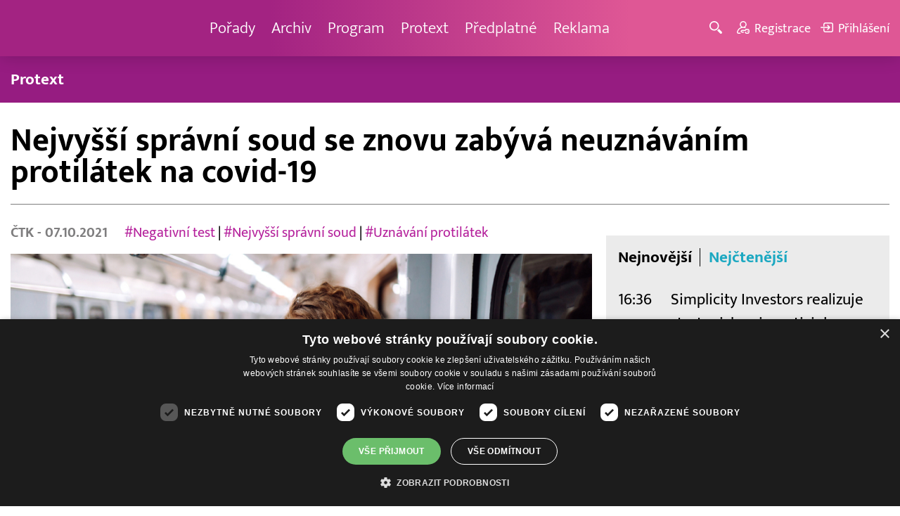

--- FILE ---
content_type: text/html; charset=UTF-8
request_url: https://www.barrandov.tv/rubriky/zpravy/domaci/nejvyssi-spravni-soud-se-znovu-zabyva-neuznavanim-protilatek-na-covid-19_17945.html
body_size: 8976
content:
<!DOCTYPE html>
<html lang="cs">
<head>
<meta charset="UTF-8">
<meta name="viewport" content="width=device-width, initial-scale=1, shrink-to-fit=no">
<title>Nejvyšší správní soud se znovu zabývá neuznáváním protilátek na covid-19 | Barrandov.tv</title>
<link rel="shortcut icon" href="/favicon.ico" type="image/x-icon" />
<meta name="keywords" content="" />
<meta name="description" content="Nejvyšší správní soud (NSS) se ve čtvrtek znovu zabývá tím, že ministerstvo zdravotnictví nepřikládá laboratorně ověřeným protilátkám proti covidu-19 stejnou..." />
<meta name="author" content="TV Barrandov, www.barrandov.tv, e-mail: webmaster@barrandov.tv" />
<meta name="googlebot" content="index,follow,snippet,archive" />
<meta name="robots" content="index,follow" />
<meta property="og:site_name" content="Barrandov.tv"/>
<meta property="og:title" content="Nejvyšší správní soud se znovu zabývá neuznáváním protilátek na covid-19 | Barrandov.tv"/>
<meta property="og:type" content="article">
<meta property="og:url" content="https://www.barrandov.tv/rubriky/zpravy/domaci/nejvyssi-spravni-soud-se-znovu-zabyva-neuznavanim-protilatek-na-covid-19_17945.html">
<meta property="og:image" content="https://www.barrandov.tv/obrazek/202110/615eab32d5684/crop-1225450-koronavirus-divka-xerox123.mail.ua_960x540.jpg">
<meta property="og:description" content="Nejvyšší správní soud (NSS) se ve čtvrtek znovu zabývá tím, že ministerstvo zdravotnictví nepřikládá laboratorně ověřeným protilátkám proti covidu-19 stejnou...">
<meta property="article:published_time" content="2021-10-07">
<meta property="article:expiration_time" content="2041-10-07">
<meta property="article:section" content="Domácí">
<meta property="fb:app_id" content="378837762316797"/>
<link type="text/css" rel="stylesheet" href="/css/main.package.min.css?v10.9.4">
<link href="https://unpkg.com/nanogallery2@2.4.1/dist/css/nanogallery2.min.css" rel="stylesheet" type="text/css">
<link type="text/css" rel="stylesheet" href="/css/add.css?v1768908237">
<link rel="stylesheet" type="text/css" href="https://www.tyden.cz/css/common.css" media="screen,print">
<link href="/css/css.php?server=1&amp;hiearchie=1,20,23,0" type="text/css" rel="stylesheet" media="screen,projection" />
<script type="text/javascript" charset="UTF-8" src="//cdn.cookie-script.com/s/0a08aec0da7c01fc40495a7ebb1e9c87.js"></script>
<script src="/js/jquery/main.package.min.js?version=11"></script>
<script type="text/javascript" src="https://unpkg.com/nanogallery2@2.4.1/dist/jquery.nanogallery2.min.js"></script>
<script src="/js/jquery/add-reklama.js?version=1769103437"></script>
<link href="https://vjs.zencdn.net/5.19/video-js.css" rel="stylesheet">
<script src="https://vjs.zencdn.net/ie8/1.1/videojs-ie8.min.js"></script>
<script src="https://vjs.zencdn.net/5.19/video.js"></script>
<script src="/js/jquery/plupload/plupload.full.min.js" type="text/javascript"></script>
<script src="/js/jquery/add.js?version=10"></script>

<!-- Google tag (gtag.js) -->
<script async src="https://www.googletagmanager.com/gtag/js?id=G-K6ZG0E977S"></script>
<script>
  window.dataLayer = window.dataLayer || [];
  function gtag(){dataLayer.push(arguments);}
  gtag('js', new Date());

  gtag('config', 'G-K6ZG0E977S');
</script>
</head>
<body class="">
<div id="fb-root"></div>
<div id="fb-root"></div>
<script>(function(d, s, id) {
var js, fjs = d.getElementsByTagName(s)[0];
if (d.getElementById(id)) return;
js = d.createElement(s); js.id = id;
js.src = "//connect.facebook.net/cs_CZ/all.js#xfbml=1";
fjs.parentNode.insertBefore(js, fjs);
}(document, 'script', 'facebook-jssdk'));</script>
<!-- CACHE STORE : nastaveni-2 -->
<header class="header">
<div class="container">
<p class="header__brand brand">
<a href="/" title="TV Barrandov – úvodní stránka" class="brand__main">
<img src="/img/logo-tv-barrandov-white.svg" width="140" alt="TV Barrandov" class="brand__logo">
</a>
</p>
<nav class="header__nav nav">
<ul class="nav__user-nav user-nav">
<li class="user-nav__register"><a href="/registrace.php"><svg class="icon icon--register icon--left" width="16" height="16" aria-hidden="true"><use xlink:href="/img/icons.svg#register"/></svg><span class="link-decoration">Registrace</span></a></li>
<li class="user-nav__login"><a href="/prihlaseni.php"><svg class="icon icon--login icon--left" width="16" height="16" aria-hidden="true"><use xlink:href="/img/icons.svg#login"/></svg><span class="link-decoration">Přihlášení</span></a></li>
</ul>
<ul class="nav__menu">
<li><a href="/porady/">Pořady <em class="category"></em></a>
</li>
<li><a href="/video/">Archiv <em class="category"></em></a>
</li>
<li><a href="/program/#onair">Program <em class="category"></em></a>
</li>
<li><a href="/rubriky/zpravy/protext/">Protext <em class="category"></em></a>
<ul class="nav__submenu">
<li class=""><a href="/rubriky/zpravy/protext/">Protext</a></li>
</ul>
</li>
<li><a href="/premiovy-archiv-barrandov-tv_4_stranka.html">Předplatné <em class="category"></em></a>
</li>
<li><a href="/reklama_21_stranka.html">Reklama <em class="category"></em></a>
</li>
</ul>


</nav>
<ul class="header__user-nav user-nav">
<li class="user-nav__nav-toggle"><button class="nav-toggle"><svg class="icon icon--menu" width="16" height="16" aria-hidden="true"><use xlink:href="/img/icons.svg#menu"/></svg><span class="visually-hidden">Navigace</span></button></li>
<li class="user-nav__search-toggle"><button class="search-toggle" title="Hledání"><svg class="icon icon--magnifier icon--left" width="16" height="16" aria-hidden="true"><use xlink:href="/img/icons.svg#magnifier"/></svg><span class="link-decoration"></span></button></li>
<li class="user-nav__register"><a href="/registrace.php" title="Registrace"><svg class="icon icon--register icon--left" width="16" height="16" aria-hidden="true"><use xlink:href="/img/icons.svg#register"/></svg><span class="link-decoration">Registrace</span></a></li>
<li class="user-nav__login"><a href="/prihlaseni.php" title="Přihlášení"><svg class="icon icon--login icon--left" width="16" height="16" aria-hidden="true"><use xlink:href="/img/icons.svg#login"/></svg><span class="link-decoration">Přihlášení</span></a></li>
</ul>
<form action="/search-index.php" method="get" class="header__search search">
<input type="text" name="q" class="search__input" placeholder="Vyhledat">
<div class="search__controls">
<button class="btn" name="hledat_porady">Hledat TV pořady</button>
<button class="btn" name="hledat_zpravodajstvi">Hledat ve zpravodajství</button>
</div>
</form>
</div>
</header>
<hr>
<nav class="category-nav">
<div class="container">
<ul class="category-nav__menu">
<li class=""><a href="/rubriky/zpravy/protext/">Protext</a></li>
</ul>
</div>
</nav>
<main class="main">
<section class="section">
<div class="container">
<div class="article mb-xl">
<p class="breadcrumbs">
<a href="/" class="home">Homepage</a> <span>&rsaquo;</span> <a href="/rubriky/zpravy/">Zprávy</a> <span>&rsaquo;</span> <a href="/rubriky/zpravy/domaci/">Domácí</a>
</p>
<h1 class="article__title">Nejvyšší správní soud se znovu zabývá neuznáváním protilátek na covid-19</h1>
<div class="grid article__wrapper">
<div class="col col--8-m article__main mb-xl mb-none-m">
<div class="article__meta">
<p class="article__author"><span>ČTK </span> - 07.10.2021</p>
<p class="article__tags blue-links">
<a href="/rubriky/-1/?tag=3454">#Negativní test</a> | <a href="/rubriky/-1/?tag=5369">#Nejvyšší správní soud</a> | <a href="/rubriky/-1/?tag=6817">#Uznávání protilátek</a> </p>
</div>
<div class="article__visual">
<img src="/obrazek/202110/615eab32d5684/crop-1225450-koronavirus-divka-xerox123.mail.ua_960x540.jpg" alt="Ilustrační foto." title="Ilustrační foto." class="article__image">
</div>
<div class="article__body blue-links mw-30em mx-auto">
<div id="lightbox-search">
<p><strong>Nejvyšší správní soud (NSS) se ve čtvrtek znovu zabývá tím, že ministerstvo zdravotnictví nepřikládá laboratorně ověřeným protilátkám proti covidu-19 stejnou váhu jako očkování, negativnímu testu nebo potvrzení o prodělané nemoci. Bez jasného vysvětlení jde o formu diskriminace, konstatoval už dříve soud. Ministerstvo ani poté ve svých opatřeních s protilátkami nepočítá. Bezpečná hladina protilátek stále není vědecky stanovená, vyplynulo z dnešního vyjádření zástupců ministerstva.</strong></p>
<p>Konkrétně se soud zabývá návrhem Tomáše Havetty na vyslovení nezákonnosti jedné části již neplatného opatření z 26. srpna, a to v části, která stanovila podmínky pro vstup do některých vnitřních a venkovních prostor a účast na hromadných akcích. Uznávají se negativní testy, očkování nebo prodělání nemoci v posledních šesti měsících, ovšem laboratorně potvrzené protilátky nikoliv.</p>
<p>"Ministerstvo stále nijak nevysvětluje odlišné zacházení mezi těmito skupinami," řekl Havettův právní zástupce David Zahumenský. Podle ředitele právního odboru ministerstva zdravotnictví Jana Bačiny je odlišné zacházení dáno "ryze odbornými důvody", které ve čtvrtek soudu vysvětlovala náměstkyně ministra Martina Koziar Vašáková, plicní lékařka a imunoložka.</p>
<p>Kritici podle Koziar Vašákové vycházejí z mylného předpokladu, že protilátky znamenají automaticky imunitu proti covidu-19. Vědci ale neznají hladinu protilátek, která by zaručovala, že je člověk plně chráněný proti nákaze a nemůže nemoc přenášet. "Hodnoty jsou vysoce individuální a mění se v čase," zdůraznila Koziar Vašáková. Navíc se různí metody napříč laboratořemi.</p>
<p>Běžně používané protilátkové testy podle náměstkyně měří jen jednu složku imunity, nikoliv však buněčnou imunitu, která je pro obranyschopnost proti covidu-19 zásadní. Pokud má člověk laboratorně naměřené protilátky, neznamená to automaticky, že je imunní vůči koronaviru, zdůraznila Koziar Vašáková. Podle náměstkyně je nejspolehlivější ochranou vakcinace.</p>
<p>V minulosti NSS opakovaně kritizoval ministerstvo za to, že dostatečně nevysvětlovalo, proč protilátky neuznává. "Tím, že odpůrce nezahrnul laboratorní vyšetření na protilátky mezi podmínky pro vstup do některých vnitřních prostor či účast na hromadných akcích, aniž by to řádně zdůvodnil, se dopustil libovůle a diskriminace těch, kterým byly protilátky laboratorně naměřeny," stálo například v červnovém rozhodnutí.</p>
</div>
</div>
<p class="text-gray-500 text-demi mt-xl">AUTOR: <span>ČTK </span><br /><span class="photograph">FOTO: deposithphotos/xerox123.mail.ua</span>
</p>
<br>
<div class="banner">
<div id='Preroll'></div>
</div>
<br>
<div class="article__share">
<h4 class="article__share-title">Sdílet článek</h4>
<ul class="share-list">
<li><a target="_blank" href="http://www.facebook.com/share.php?u=https%3A%2F%2Fwww.barrandov.tv%2Frubriky%2Fzpravy%2Fdomaci%2Fnejvyssi-spravni-soud-se-znovu-zabyva-neuznavanim-protilatek-na-covid-19_17945.html&amp;t=Nejvy%C5%A1%C5%A1%C3%AD+spr%C3%A1vn%C3%AD+soud+se+znovu+zab%C3%BDv%C3%A1+neuzn%C3%A1v%C3%A1n%C3%ADm+protil%C3%A1tek+na+covid-19" class="share-list__icon share-list__icon--fb"><svg class="icon icon--fb" width="16" height="16" aria-hidden="true"><use xlink:href="/img/icons.svg#fb"/></svg></a></li>
<li><a target="_blank" href="https://www.instagram.com/?url=https%3A%2F%2Fwww.barrandov.tv%2Frubriky%2Fzpravy%2Fdomaci%2Fnejvyssi-spravni-soud-se-znovu-zabyva-neuznavanim-protilatek-na-covid-19_17945.html" class="share-list__icon share-list__icon--instagram"><svg class="icon icon--instagram" width="16" height="16" aria-hidden="true"><use xlink:href="/img/icons.svg#instagram"/></svg></a></li>
<li><a target="_blank" href="mailto:?subject=https%3A%2F%2Fwww.barrandov.tv%2F%3A%20Nejvy%C5%A1%C5%A1%C3%AD%20spr%C3%A1vn%C3%AD%20soud%20se%20znovu%20zab%C3%BDv%C3%A1%20neuzn%C3%A1v%C3%A1n%C3%ADm%20protil%C3%A1tek%20na%20covid-19&amp;body=Nejvy%C5%A1%C5%A1%C3%AD%20spr%C3%A1vn%C3%AD%20soud%20se%20znovu%20zab%C3%BDv%C3%A1%20neuzn%C3%A1v%C3%A1n%C3%ADm%20protil%C3%A1tek%20na%20covid-19%0D%0A%0D%0Ahttps%3A%2F%2Fwww.barrandov.tv%2Frubriky%2Fzpravy%2Fdomaci%2Fnejvyssi-spravni-soud-se-znovu-zabyva-neuznavanim-protilatek-na-covid-19_17945.html" class="share-list__icon"><svg class="icon icon--envelope" width="16" height="16" aria-hidden="true"><use xlink:href="/img/icons.svg#envelope"/></svg></a></li>
</ul>
</div>
<div class="banner banner-3" data-banner-id="3"></div>
<div class="banner banner-101" data-banner-id="101"></div>
</div>
<div class="col col--4-m article__aside">
<div class="article__aside-inner">
<div class="banner banner-4" data-banner-id="4"></div>
<div class="text-box text-box--padded bg-gray-300 mb-m">
<div class="tabs">
<ul class="tabs__tab-list">
<li><a href="#nejnovejsi">Nejnovější</a></li>
<li><a href="#nejctenejsi">Nejčtenější</a></li>
</ul>
<div id="nejnovejsi" class="tabs__panel">
<div class="flex mt-m">
<strong class="text-normal w-75px flex-none">16:36</strong>
<p class="mt-none mb-none"><a href="/rubriky/zpravy/protext/simplicity-investors-realizuje-strategickou-investici-do-inpostu-propojeni-smart-city-sluzeb-s-evropskou-logistickou-infrastrukturou_39035.html" class="block">Simplicity Investors realizuje strategickou investici do InPostu: propojení smart-city služeb s evropskou logistickou infrastrukturou</a></p>
</div>
<div class="flex mt-m">
<strong class="text-normal w-75px flex-none">16:00</strong>
<p class="mt-none mb-none"><a href="/rubriky/zpravy/protext/fletshop-nova-one-stop-platforma-pro-nakup-investicnich-bytu_39034.html" class="block">FLETshop: Nová one-stop platforma pro nákup investičních bytů</a></p>
</div>
<div class="flex mt-m">
<strong class="text-normal w-75px flex-none">15:46</strong>
<p class="mt-none mb-none"><a href="/rubriky/zpravy/protext/form-factory-vic-nez-fitness-dostupny-pohyb-jako-soucast-kazdodenniho-zivota_39032.html" class="block">Form Factory – víc než fitness. Dostupný pohyb jako součást každodenního života</a></p>
</div>
</div>
<div id="nejctenejsi" class="tabs__panel">
<div class="flex mt-m">
<strong class="text-normal w-75px flex-none">15:22</strong>
<p class="mt-none mb-none"><a href="/rubriky/zpravy/protext/huawei-zverejnil-deset-nejvyznamnejsich-trendu-v-oblasti-inteligentnich-fotovoltaickych-systemu-a-systemu-ess-na-rok-2026_38938.html" class="block">Huawei zveřejnil deset nejvýznamnějších trendů v oblasti inteligentních fotovoltaických systémů a systémů ESS na rok 2026</a></p>
</div>
<div class="flex mt-m">
<strong class="text-normal w-75px flex-none">9:43</strong>
<p class="mt-none mb-none"><a href="/rubriky/zpravy/protext/spolecnost-tcl-ziskala-na-ces-2026-nekolik-oceneni-za-prulomove-inovace-v-kategoriich-televizoru-mobilnich-zarizeni-a-chytrych-domacnosti_38914.html" class="block">Společnost TCL získala na CES 2026 několik ocenění za průlomové inovace v kategoriích televizorů, mobilních zařízení a chytrých domácností</a></p>
</div>
<div class="flex mt-m">
<strong class="text-normal w-75px flex-none">10:38</strong>
<p class="mt-none mb-none"><a href="/rubriky/zpravy/protext/allwyn-predstavuje-unikatni-prsten-pro-ceske-sportovce-na-zoh-2026_38972.html" class="block">Allwyn představuje unikátní prsten pro české sportovce na ZOH 2026</a></p>
</div>
</div>
</div>
</div>
</div>
</div>
</div>
</div>
<div class="section-title">
<h2 class="section-title__text">Další články z rubriky</h2>
</div>
<div class="article-preview mb-l">
<a href="/rubriky/zpravy/domaci/lide-z-liberty-by-mohli-zacit-dostavat-nahradu-mzdy-na-zacatku-cervence-uvedl-jurecka_32244.html" class="article-preview__container">
<div class="article-preview__image-container">
<img src="/obrazek/202406/66787727ec73e/crop-1395366-profimedia-0882333143_480x270.jpg" alt="Lidé z Liberty by mohli začít dostávat náhradu mzdy na začátku července, uvedl Jurečka" title="Lidé z Liberty by mohli začít dostávat náhradu mzdy na začátku července, uvedl Jurečka" class="article-preview__image img-responsive block" />
</div>
<div class="article-preview__body">
<h3 class="article-preview__title">Lidé z Liberty by mohli začít dostávat náhradu mzdy na začátku července, uvedl Jurečka</h3>
<p class="article-preview__lead">Zaměstnanci Liberty Ostrava by mohli začít dostávat náhradu mzdy první týden v červenci. Zpracování žádostí zahájí úřady práce v pondělí. V pořadu Otázky Václava Moravce v České televizi to dnes řekl ministr práce a sociálních věcí Marian Jurečka (KDU-ČSL).</p>
</div>
</a>
<div class="article-preview__footer">
<p class="article-preview__author">ČTK  - 23.06.2024</p>
</div>
</div>
<div class="article-preview mb-l">
<a href="/rubriky/zpravy/domaci/turistku-z-ceske-republiky-po-padu-na-horske-ture-na-dachsteinu-zachranoval-vrtulnik_32243.html" class="article-preview__container">
<div class="article-preview__image-container">
<img src="/obrazek/202406/667875f70dcfb/crop-1395363-depositphotos-168625110-s_480x270.jpg" alt="Turistku z České republiky po pádu na horské túře na Dachsteinu zachraňoval vrtulník" title="Turistku z České republiky po pádu na horské túře na Dachsteinu zachraňoval vrtulník" class="article-preview__image img-responsive block" />
</div>
<div class="article-preview__body">
<h3 class="article-preview__title">Turistku z České republiky po pádu na horské túře na Dachsteinu zachraňoval vrtulník</h3>
<p class="article-preview__lead">Třiatřicetiletou turistku z České republiky po pádu na horské túře v alpském pohoří Höllengebirge ve spolkové zemi Horní Rakousy zachraňoval v sobotu vrtulník s pomocí lana. Zraněná žena byla transportována do nemocnice ve Vöcklabrucku, informoval dnes server OÖNachrichten.</p>
</div>
</a>
<div class="article-preview__footer">
<p class="article-preview__author">ČTK  - 23.06.2024</p>
</div>
</div>
<div class="article-preview mb-l">
<a href="/rubriky/zpravy/domaci/jurecka-navrhne-na-uternim-jednani-tripartity-zvyseni-platu-ve-verejne-sfere-od-zari_32242.html" class="article-preview__container">
<div class="article-preview__image-container">
<img src="/obrazek/202406/667874a9ecd4f/crop-1395359-profimedia-0869645249_480x270.jpg" alt="Jurečka navrhne na úterním jednání tripartity zvýšení platů ve veřejné sféře od září" title="Jurečka navrhne na úterním jednání tripartity zvýšení platů ve veřejné sféře od září" class="article-preview__image img-responsive block" />
</div>
<div class="article-preview__body">
<h3 class="article-preview__title">Jurečka navrhne na úterním jednání tripartity zvýšení platů ve veřejné sféře od září</h3>
<p class="article-preview__lead">Ministr práce a sociálních věcí Marian Jurečka (KDU-ČSL) navrhne na úterním jednání tripartity zvýšení platů ve veřejné sféře od září tzv. první skupině, kam patří úředníci, pracovníci v kultuře, techničtí pracovníci či nepedagogické síly ve školství, a zaměstnancům ve státní službě v rozmezí od sedmi do deseti procent. Jurečka to dnes řekl v pořadu České televize...</p>
</div>
</a>
<div class="article-preview__footer">
<p class="article-preview__author">ČTK  - 23.06.2024</p>
</div>
</div>
<p class="text-center mb-none">
<a href="/rubriky/zpravy/domaci/" class="btn btn--l">Další zprávy</a>
</p>
<div class="banner banner-102" data-banner-id="102" style="margin-top:30px"></div>
<div class="clear"></div>
</div>
</section>
<!--/ section: content -->
<section class="section section--blue-dark pb-m boxId-195 boxTyp-52 section--gray-light">
<div class="container">
<div class="banner banner-2" data-banner-id="2" style="margin:20px 0"></div>
<div class="section-title">
<a href="/porady/" class="section-title__container">
<h2 class="section-title__text">Naše pořady</h2>
<span class="section-title__more"><span class="link-decoration">Všechny pořady</span><svg class="icon icon--star icon--right" width="16" height="16" aria-hidden="true"><use xlink:href="/img/icons.svg#star"/></svg></span>
</a>
</div>
<div class="grid">
<div class="col col--6 col--3-l mb-m">
<div class="show-box show-box--blue">
<a href="/vip-svet" class="show-box__container">
<div class="show-box__main">
<img src="/img/box-article-image.jpg" alt class="show-box__image">
<img src="/obrazek/201306/51c8071c4a94f/tvb-packshot-480x270-vip-svet-67ee5b5618f46_470x264.jpg" alt="VIP svět" class="show-box__image" />
</div>
<div class="show-box__footer">
<h3 class="show-box__title">VIP svět</h3>
</div>
</a>
</div>
</div>
<div class="col col--6 col--3-l mb-m">
<div class="show-box show-box--blue">
<a href="/holky-v-akci" class="show-box__container">
<div class="show-box__main">
<img src="/img/box-article-image.jpg" alt class="show-box__image">
<img src="/obrazek/201306/51c8071c4a94f/holky-v-akci-6968bb818e53a_422x264.jpg" alt="Holky v akci - připravujeme!" class="show-box__image" />
</div>
<div class="show-box__footer">
<h3 class="show-box__title">Holky v akci - připravujeme!</h3>
</div>
</a>
</div>
</div>
<div class="col col--6 col--3-l mb-m">
<div class="show-box show-box--blue">
<a href="/policie-delta" class="show-box__container">
<div class="show-box__main">
<img src="/img/box-article-image.jpg" alt class="show-box__image">
<img src="/obrazek/201306/51c8071c4a94f/tvb-packshot-480x270-policie-delta-a1-67ee5b784267e_470x264.jpg" alt="Policie Delta" class="show-box__image" />
</div>
<div class="show-box__footer">
<h3 class="show-box__title">Policie Delta</h3>
</div>
</a>
</div>
</div>
<div class="col col--6 col--3-l mb-m">
<div class="show-box show-box--blue">
<a href="/nase-zpravy" class="show-box__container">
<div class="show-box__main">
<img src="/img/box-article-image.jpg" alt class="show-box__image">
<img src="/obrazek/201306/51c8071c4a94f/tvb-packshot-480x270-nase-zpravy-a-67ee5b4d91b31_470x264.jpg" alt="Naše zprávy" class="show-box__image" />
</div>
<div class="show-box__footer">
<h3 class="show-box__title">Naše zprávy</h3>
</div>
</a>
</div>
</div>
</div>
</div>
</section>

<hr />
<section class="section section--blue-medium pb-m boxId-105 boxTyp-54 section--gray-light">
<div class="container">
<div class="section-title">
<a href="/video/" class="section-title__container">
<h2 class="section-title__text">Video archiv</h2>
<span class="section-title__more"><span class="link-decoration">Všechny videa</span><svg class="icon icon--star icon--right" width="16" height="16" aria-hidden="true"><use xlink:href="/img/icons.svg#star"/></svg></span>
</a>
</div>
<div class="grid">
<div class="col col--6 col--3-l mb-m">
<div class="show-box">
<a href="/video/336536-policie-delta-22-1-2026" class="show-box__container">
<div class="show-box__main box-video--premium">
<img src="/obrazek/202601/695fa9696d9cc/crop-1405706-tvb-packshot-480x270-policie-delta-a1_480x270.jpg" alt="Policie Delta" title="Policie Delta" class="show-box__image" />
<div class="show-box__overlay">
<svg class="icon icon--play show-box__icon  text-krimi" width="16" height="16" aria-hidden="true"><use xlink:href="/img/icons.svg#play"/></svg>
<p class="show-box__timestamp">22.01.2026 16:55</p>
<p class="show-box__channel hidden-xs">
<img src="/img/logo-tv-barrandov-white.svg" alt="News Barrandov" width="80" class="show-box__channel-logo">
</p>
</div>
</div>
<div class="show-box__footer">
<h3 class="show-box__title">Policie Delta</h3>
</div>
</a>
</div>
</div>
<div class="col col--6 col--3-l mb-m">
<div class="show-box">
<a href="/video/336786-kurna-co-to-je-22-1-2026" class="show-box__container">
<div class="show-box__main box-video--premium">
<img src="/obrazek/202601/695f5ca98d74e/crop-134485-pitt3831_480x270.jpg" alt="Kurňa, co to je?" title="Kurňa, co to je?" class="show-box__image" />
<div class="show-box__overlay">
<svg class="icon icon--play show-box__icon  text-krimi" width="16" height="16" aria-hidden="true"><use xlink:href="/img/icons.svg#play"/></svg>
<p class="show-box__timestamp">22.01.2026 16:50</p>
<p class="show-box__channel hidden-xs">
<img src="/img/logo-tv-barrandov-white.svg" alt="News Barrandov" width="80" class="show-box__channel-logo">
</p>
</div>
</div>
<div class="show-box__footer">
<h3 class="show-box__title">Kurňa, co to je?</h3>
</div>
</a>
</div>
</div>
<div class="col col--6 col--3-l mb-m">
<div class="show-box">
<a href="/video/336678-soudce-alexandr-22-1-2026" class="show-box__container">
<div class="show-box__main box-video--premium">
<img src="/obrazek/202601/695f5a8574e07/crop-1405715-tvb-packshot-480x270-soudce-alexandr_480x270.jpg" alt="Soudce Alexandr" title="Soudce Alexandr" class="show-box__image" />
<div class="show-box__overlay">
<svg class="icon icon--play show-box__icon  text-krimi" width="16" height="16" aria-hidden="true"><use xlink:href="/img/icons.svg#play"/></svg>
<p class="show-box__timestamp">22.01.2026 16:45</p>
<p class="show-box__channel hidden-xs">
<img src="/img/logo-tv-barrandov-white.svg" alt="News Barrandov" width="80" class="show-box__channel-logo">
</p>
</div>
</div>
<div class="show-box__footer">
<h3 class="show-box__title">Soudce Alexandr</h3>
</div>
</a>
</div>
</div>
<div class="col col--6 col--3-l mb-m">
<div class="show-box">
<a href="/video/336535-stastna-7-22-1-2026" class="show-box__container">
<div class="show-box__main box-video--premium">
<img src="/obrazek/202601/695fa968290f6/crop-1391057-stastna-sedmicka_480x270.png" alt="Šťastná 7" title="Šťastná 7" class="show-box__image" />
<div class="show-box__overlay">
<svg class="icon icon--play show-box__icon  text-krimi" width="16" height="16" aria-hidden="true"><use xlink:href="/img/icons.svg#play"/></svg>
<p class="show-box__timestamp">22.01.2026 15:55</p>
<p class="show-box__channel hidden-xs">
<img src="/img/logo-tv-barrandov-white.svg" alt="News Barrandov" width="80" class="show-box__channel-logo">
</p>
</div>
</div>
<div class="show-box__footer">
<h3 class="show-box__title">Šťastná 7</h3>
</div>
</a>
</div>
</div>
<div class="col col--6 col--3-l mb-m">
<div class="show-box">
<a href="/video/336785-popelka-22-1-2026" class="show-box__container">
<div class="show-box__main box-video--premium">
<img src="/obrazek/202601/695f5ca83eb05/crop-106591-popelka-logo-f01_480x270.jpg" alt="Popelka" title="Popelka" class="show-box__image" />
<div class="show-box__overlay">
<svg class="icon icon--play show-box__icon  text-krimi" width="16" height="16" aria-hidden="true"><use xlink:href="/img/icons.svg#play"/></svg>
<p class="show-box__timestamp">22.01.2026 15:55</p>
<p class="show-box__channel hidden-xs">
<img src="/img/logo-tv-barrandov-white.svg" alt="News Barrandov" width="80" class="show-box__channel-logo">
</p>
</div>
</div>
<div class="show-box__footer">
<h3 class="show-box__title">Popelka</h3>
</div>
</a>
</div>
</div>
<div class="col col--6 col--3-l mb-m">
<div class="show-box">
<a href="/video/336677-soudkyne-barbara-22-1-2026" class="show-box__container">
<div class="show-box__main box-video--premium">
<img src="/obrazek/202601/695f5a841eb33/crop-1309654-soudkyne-barbara_480x270.png" alt="Soudkyně Barbara" title="Soudkyně Barbara" class="show-box__image" />
<div class="show-box__overlay">
<svg class="icon icon--play show-box__icon  text-krimi" width="16" height="16" aria-hidden="true"><use xlink:href="/img/icons.svg#play"/></svg>
<p class="show-box__timestamp">22.01.2026 15:35</p>
<p class="show-box__channel hidden-xs">
<img src="/img/logo-tv-barrandov-white.svg" alt="News Barrandov" width="80" class="show-box__channel-logo">
</p>
</div>
</div>
<div class="show-box__footer">
<h3 class="show-box__title">Soudkyně Barbara</h3>
</div>
</a>
</div>
</div>
<div class="col col--6 col--3-l mb-m">
<div class="show-box">
<a href="/video/336534-zachranari-22-1-2026" class="show-box__container">
<div class="show-box__main box-video--premium">
<img src="/obrazek/202601/695fa966dc47d/crop-1405890-tvb-packshot-480x270-zachranari_480x270.jpg" alt="Záchranáři" title="Záchranáři" class="show-box__image" />
<div class="show-box__overlay">
<svg class="icon icon--play show-box__icon  text-krimi" width="16" height="16" aria-hidden="true"><use xlink:href="/img/icons.svg#play"/></svg>
<p class="show-box__timestamp">22.01.2026 14:50</p>
<p class="show-box__channel hidden-xs">
<img src="/img/logo-tv-barrandov-white.svg" alt="News Barrandov" width="80" class="show-box__channel-logo">
</p>
</div>
</div>
<div class="show-box__footer">
<h3 class="show-box__title">Záchranáři</h3>
</div>
</a>
</div>
</div>
<div class="col col--6 col--3-l mb-m">
<div class="show-box">
<a href="/video/336676-soudce-alexandr-22-1-2026" class="show-box__container">
<div class="show-box__main box-video--premium">
<img src="/obrazek/202601/695f5a82c19e2/crop-1405715-tvb-packshot-480x270-soudce-alexandr_480x270.jpg" alt="Soudce Alexandr" title="Soudce Alexandr" class="show-box__image" />
<div class="show-box__overlay">
<svg class="icon icon--play show-box__icon  text-krimi" width="16" height="16" aria-hidden="true"><use xlink:href="/img/icons.svg#play"/></svg>
<p class="show-box__timestamp">22.01.2026 14:30</p>
<p class="show-box__channel hidden-xs">
<img src="/img/logo-tv-barrandov-white.svg" alt="News Barrandov" width="80" class="show-box__channel-logo">
</p>
</div>
</div>
<div class="show-box__footer">
<h3 class="show-box__title">Soudce Alexandr</h3>
</div>
</a>
</div>
</div>
</div>
</div>
</section>

<hr />

</main>
<hr>
<div class="banner banner-103" data-banner-id="103" style="margin:30px 0"></div>
<footer class="footer">
<div class="footer__header">
<div class="container">
<p>Máte dotaz? Pište na e-mail <a href="mailto:dotazy@barrandov.tv"><strong>dotazy@barrandov.tv</strong></a>.</p>
</div>
</div>
<div class="footer__main">
<div class="container">
<div class="grid">
<div class="col col--6 col--3-m footer-section">
<h3 id="mcetoc_1i1djeg5t0">TV BARRANDOV</h3>
<ul>
<li><span style="color: #000000;"><a href="/program/" style="color: #000000;">Televizní program</a></span><br /><span style="color: #000000;"><a href="/video/" style="color: #000000;">Videoarchiv</a></span></li>
<li><span style="color: #000000;"><a href="https://akcionari.barrandov.tv/" style="color: #000000;">Akcionáři</a></span></li>
<li><span style="color: #000000;"><a href="https://www.empresamedia.cz/kariera/" style="color: #000000;" target="_blank" rel="noopener noreferrer">Kariéra</a></span></li>
<li><span style="color: #000000;"><a href="https://mediamaster.medea.cz/soubory/loga-stanic-tv-barrandov.zip" style="color: #000000;">Loga ke stažení</a></span></li>
</ul>
</div>
<div class="col col--6 col--3-m footer-section">
<h3 id="mcetoc_1ibfhcs8p0"><span style="color: #ffffff;">Doporučujeme</span></h3>
<ul>
<li></li>
<li><span style="color: #000000;"><a href="https://www.barrandov.tv/vip-svet-magazin" style="color: #000000;">VIP svět magazín</a></span></li>
<li><span style="color: #000000;"><a href="https://www.barrandov.tv/tomas-arsov-v-akci" style="color: #000000;">Tomáš Arsov v akci</a><br /></span></li>
<li><span style="color: #000000;"><a href="https://www.barrandov.tv/sejdeme-se-na-cibulce" style="color: #000000;">Sejdeme se na Cibulce</a><br /><a href="https://www.barrandov.tv/tomas-arsov-v-akci" style="color: #000000;">Vít Olmer: Den s osobností</a><br /></span></li>
<li><span style="color: #000000;"><a href="https://www.barrandov.tv/sexona" style="color: #000000;">SeXoňa</a></span></li>
<li><span></span></li>
<li><br /><br /></li>
<li><span style="color: #000000;"></span></li>
<li><span style="color: #000000;"></span></li>
</ul>
</div>
<div class="col col--6 col--3-m footer-section">
<h3 id="mcetoc_1iacujjka1"><a href="https://www.barrandov.tv/kontakty_19_stranka.html">Kontakt</a></h3>
<p><span style="color: #000000;">Barrandov Televizní Studio, a.s.<br /></span><span style="color: #000000;">Kříženeckého nám. 322<br />152 00  Praha 5</span></p>
<p><span style="color: #000000;">IČ 416 93 311</span></p>
<p><span style="color: #000000;"><a href="mailto:dotazy@barrandov.tv">dotazy@barrandov.tv</a></span></p>
</div>
<div class="col col--6 col--3-m footer-section">
<h3>Sociální sítě</h3>
<ul class="share-list">
<li><a target="_blank" href="https://cs-cz.facebook.com/tvbarrandov/" class="share-list__icon share-list__icon--fb" rel="noopener noreferrer"> <svg class="icon icon--fb" width="16" height="16" aria-hidden="true"> <use xlink:href="/img/icons.svg#fb"> </use> </svg></a></li>
<li><a target="_blank" href="https://www.instagram.com/barrandovtv/" class="share-list__icon share-list__icon--twitter" rel="noopener noreferrer"> <svg class="icon icon--twitter" width="16" height="16" aria-hidden="true"> <use xlink:href="/img/icons.svg#instagram"> </use> </svg></a></li>
<li><a target="_blank" style="background-color: #ff0000;" href="https://www.youtube.com/@TelevizeBarrandovOfficial" class="share-list__icon share-list__icon--youtube" rel="noopener noreferrer"> <svg class="icon icon--twitter" width="16" height="16" viewbox="0 0 24 24" xmlns="http://www.w3.org/2000/svg"><path d="m21.6 7.2c-.1-.4-.3-.8-.6-1.1s-.7-.5-1.1-.6c-1.6-.5-7.9-.5-7.9-.5s-6.3 0-7.8.4c-.4.1-.8.4-1.1.7s-.6.7-.7 1.1c-.4 1.5-.4 4.8-.4 4.8s0 3.3.4 4.8c.2.9.9 1.5 1.8 1.8 1.5.4 7.8.4 7.8.4s6.3 0 7.8-.4c.4-.1.8-.3 1.1-.6s.5-.7.6-1.1c.5-1.6.5-4.9.5-4.9s0-3.2-.4-4.8zm-11.6 7.8v-6l5.2 3z"></path></svg> </a></li>
<li><a target="_blank" style="background-color: #000;" href="https://www.tiktok.com/@tvbarrandovofficial?_t=ZN-8wXOtld1b9C&amp;_r=1" class="share-list__icon share-list__icon--tiktok" rel="noopener noreferrer"> <svg class="icon icon--twitter" width="16" height="16" viewbox="0 0 48 48" xmlns="http://www.w3.org/2000/svg"> <path d="M33.3 12.1a8.6 8.6 0 0 1-3.8-7V4h-6.7v24.2a4.8 4.8 0 1 1-4.8-4.8c.5 0 1 .1 1.5.2V16a11.5 11.5 0 0 0-1.5-.1 11.5 11.5 0 1 0 11.5 11.5V20a15.1 15.1 0 0 0 8.6 2.6v-6.7a8.6 8.6 0 0 1-4.8-1.4z"></path> </svg> </a></li>
</ul>
</div>
<!-- CACHE FETCH : box-footer -->
</div>
</div>
</div>
<div class="footer__copy">
<div class="container">
<p id="copy"><span style="color: #ffffff;">© 2008–2025 EMPRESA MEDIA, a.s. Všechna práva vyhrazena. Kompletní pravidla využívání obsahu webu <span style="text-decoration: underline;"><a href="/staticky-obsah/pravidla_pouzivani_obsahu_empresa.pdf" target="_blank" rel="noopener noreferrer" style="color: #ffffff; text-decoration: underline;">najdete ZDE</a></span>. <span style="text-decoration: underline;"><a href="https://www.barrandov.tv/staticky-obsah/Zasady-ochrany-osobnich-a-dalsich-zpracovavanych-udaju-EMPRESA-MEDIA-20220613.pdf" target="_blank" rel="noopener noreferrer" title="Zásady ochrany osobních a dalších zpracovávaných údajů" style="color: #ffffff; text-decoration: underline;">Zásady ochrany osobních a dalších zpracovávaných údajů</a></span>. <span id="csconsentlink"><span style="text-decoration: underline;"><a id="csconsentlink" style="color: #ffffff; text-decoration: underline;"></a>Nastavení Cookies</span>.</span></span><br /><span style="color: #ffffff;">Informace o měření sledovanosti videa ve video archivu <span style="text-decoration: underline;"><a href="http://cdn-gl.imrworldwide.com/priv/browser/cz/cs/optout.html" target="_blank" rel="noopener noreferrer" style="color: #ffffff; text-decoration: underline;">Nielsen Digital Measurement</a></span>. Využíváme grafické podklady z <span style="text-decoration: underline;"><a href="https://cz.depositphotos.com/" target="_blank" rel="noopener noreferrer" style="color: #ffffff; text-decoration: underline;">depositphotos.com</a></span>.</span></p>
<!-- CACHE FETCH : nastaveni-9 -->
</div>
</div>
</footer>
<!-- Vygenerovano za 0.954 vterin
 -->
</body>
</html>
